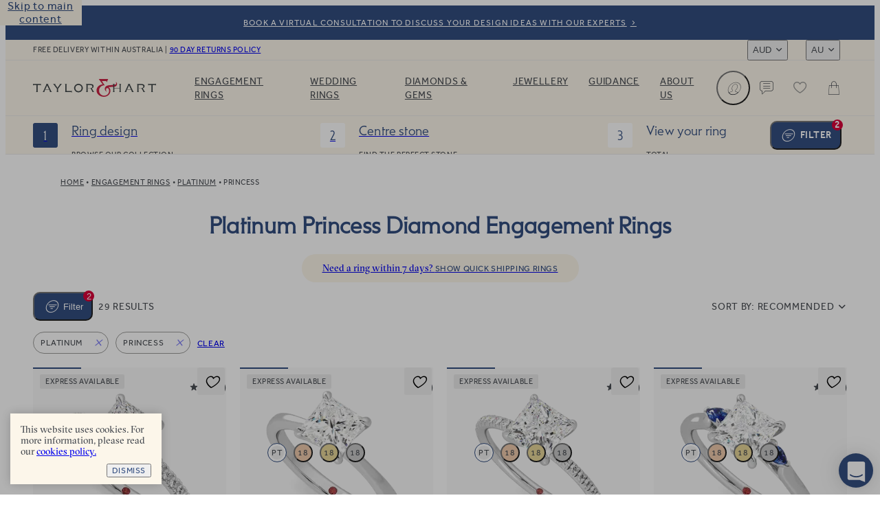

--- FILE ---
content_type: text/javascript
request_url: https://taylorandhart.com/assets-new/EngagementRings-DuMUszjQ.js
body_size: 5088
content:
const __vite__mapDeps=(i,m=__vite__mapDeps,d=(m.f||(m.f=["assets-new/EngagementRingFilters-_u_L3kMz.js","assets-new/index-zFZzErKK.js","assets-new/index-ByEXLxv5.css","assets-new/FilterMetal.vue_vue_type_script_setup_true_lang-Du5E6T2s.js","assets-new/FilterAccordion-B025hCyY.js","assets-new/ModalWithHeaderAndFooter-Ch5TvZSH.js","assets-new/ModalWithHeaderAndFooter-BxS39pDz.css","assets-new/Accordion-BZ-BQc5W.js","assets-new/Accordion-lxDNyby4.css","assets-new/FilterAccordion-B-whYK7U.css","assets-new/InputRangeTwoKnobbedWithInputs.vue_vue_type_script_setup_true_lang-Dw7m9Jzr.js","assets-new/InputRangeTwoKnobbedWithInputsContainer-C72u51Nf.js","assets-new/InputRange-DQ-uhfL6.js","assets-new/InputRange-2TabG_4v.css","assets-new/InputRangeTwoKnobbedWithInputsContainer-CoU0iilm.css","assets-new/getClassMetalVariation-DPd-x2rO.js","assets-new/FilterMetal-B4bEjLp5.css","assets-new/FilterLabel.vue_vue_type_script_setup_true_lang-Bg05Rorg.js","assets-new/FilterLabel-Cb7CmV1u.css","assets-new/SortingDropdown-jooRwKIt.js","assets-new/isDeepEqual-jLo35Woq-Bi0qlIoR.js","assets-new/SortingDropdown-BTgzUj_y.css","assets-new/ProgressIndicatorLinear-B92MumUN.js","assets-new/ProgressIndicatorLinear-Ben0hLo3.css","assets-new/Pagination-DQoS4R_0.js","assets-new/useScrollIntoView-psp8JlA5.js","assets-new/Pagination-C1xY8QZ-.css","assets-new/FacetedContent-CABVPn2F.js","assets-new/CmsBlocks.vue_vue_type_script_setup_true_lang-C30M9_w5.js","assets-new/index-PENsI2Eg.js","assets-new/CmsComponent.vue_vue_type_script_setup_true_lang-CYb0j20r.js","assets-new/CmsBlocks-CX2JjzoB.css","assets-new/ContentText.vue_vue_type_script_setup_true_lang-B5-QB-iJ.js","assets-new/FacetedContent-ujXuqggV.css","assets-new/CmsBlocks-RIA8ugBD.js","assets-new/NameSearch-194Ubkbf.js","assets-new/debounce-CpgQgU1i-CHtHoeEv.js","assets-new/NameSearch-eu3ev-ZT.css"])))=>i.map(i=>d[i]);
import{Z as ie,a2 as K,t as f,c as d,ad as ge,ac as ue,ap as x,g as C,c6 as Le,u as Ie,d as ce,a as me,h as z,o as m,m as D,ah as ke,j as e,w as q,l as J,k as de,p as H,_ as ye,a0 as Be,Y as Te,ab as Y,bN as Ae,i as v,q as G,af as xe,x as le,c7 as we,T as Ve,a6 as Oe,aj as $,al as M,am as w,bZ as Ne}from"./index-zFZzErKK.js";import{u as Ge}from"./route-path-watcher-EgUN-Ru-.js";import{u as We}from"./page-watcher-Bmzc9p4g.js";import{u as qe}from"./page-count-CPJkwwl6.js";import{u as He}from"./useMeta-D1Yg_T0s.js";import{u as je}from"./useFacetedContent-CpYbioqS.js";import{a as Qe,u as Ue,c as Ze}from"./SortingDropdown-jooRwKIt.js";import{u as Ye,a as ze}from"./useFocusFilterButton-DXDv-NHW.js";import{u as Je,a as Ke,P as Xe}from"./ProductGrid-Dk-FRXhg.js";import{F as et,P as tt}from"./ProductGrid.generated-V6-fEA9W.js";import{F as j}from"./useFacetedContent.generated-VE-xlAZO.js";import{P as at}from"./productPageFacetedContent.fragment.generated-b0VCEP8D.js";import{P as nt}from"./pageProductListing.fragment.generated-DA3oXmLF.js";import{u as ot}from"./FilterButton-D-TC9IKY.js";import{P as st}from"./ProductBreadcrumbs-BcoFw5LP.js";import{P as lt}from"./PageContentLoader-C8IULg-u.js";import"./isDeepEqual-jLo35Woq-Bi0qlIoR.js";import"./useSegmentProductAnalytics-7K_CDmhu.js";import"./useNumberFormatter-CFuAzHKr.js";import"./CmsBlock.fragment.generated-q86BPCKg.js";import"./ContentComponentItem.fragment.generated-Dm0K7Rha.js";import"./meta.fragment.generated-DXfTFeXf.js";import"./Breadcrumbs-CboSdcp1.js";try{let n=typeof window<"u"?window:typeof global<"u"?global:typeof globalThis<"u"?globalThis:typeof self<"u"?self:{},r=new n.Error().stack;r&&(n._sentryDebugIds=n._sentryDebugIds||{},n._sentryDebugIds[r]="f3858940-9398-4761-8a28-9d1b2ca9a5d1",n._sentryDebugIdIdentifier="sentry-dbid-f3858940-9398-4761-8a28-9d1b2ca9a5d1")}catch{}function rt(n,r){const c=K(),{regionCode:L}=ie(),I=ge(),Q=ue(),i=(a,g,p)=>{const F=a.primaryMetalCodes?.[0],_=a.ringStyles?.[0],u=a.centreStoneShapes?.[0],b=a.designStyles?.[0],O=a.designFeatures??void 0,h=a.price?.min,R=a.price?.max;return c.engagementRings({metal:F,ringStyle:_,shape:u,designStyle:b,designFeatures:O,priceMax:R?Number(R):void 0,priceMin:h?Number(h):void 0,page:g,sortBy:p??n.sortBy})},o=d({get(){const a=n.designFeatures?Array.isArray(n.designFeatures)?n.designFeatures:[n.designFeatures]:[];return{centreStoneShapes:n.shape?[n.shape]:[],ringStyles:n.ringStyle?[n.ringStyle]:[],designStyles:n.designStyle?[n.designStyle]:[],designFeatures:a,primaryMetalCodes:n.metal?[n.metal]:[],price:{region:L.value,currency:I.value,min:n.priceMin?String(n.priceMin):null,max:n.priceMax?String(n.priceMax):null},search:t.value!==""?t.value:null}},set(a){Q.push(i(a,1))}}),y={routeReset:c.engagementRings({}),getRoutePage:a=>i(o.value,a),getRoutePrice:a=>i({...o.value,price:{region:L.value,currency:I.value,min:String(a[0]),max:String(a[1])}}),getRouteAddMetal:a=>i({...o.value,primaryMetalCodes:[a]}),getRouteRemoveMetal:()=>i({...o.value,primaryMetalCodes:[]}),getRouteAddRingStyle:a=>i({...o.value,ringStyles:[a]}),getRouteRemoveRingStyle:()=>i({...o.value,ringStyles:[]}),getRouteAddCentreStoneShape:a=>i({...o.value,centreStoneShapes:[a]}),getRouteRemoveCentreStoneShape:()=>i({...o.value,centreStoneShapes:[]}),getRouteAddDesignStyle:a=>i({...o.value,designStyles:[a]}),getRouteRemoveDesignStyle:()=>i({...o.value,designStyles:[]}),getRouteAddDesignFeature:a=>i({...o.value,designFeatures:[a]}),getRouteRemoveDesignFeature:()=>i({...o.value,designFeatures:[]}),getRouteSort:a=>i(o.value,1,a)},{search:t}=Ye(f(()=>n.page),y.getRoutePage),k=Qe(d(()=>[!!o.value?.primaryMetalCodes?.length,!!o.value?.ringStyles?.length,!!o.value?.centreStoneShapes?.length,!!o.value?.designStyles?.length,!!o.value?.designFeatures?.length,!!(o.value?.price?.max||o.value?.price?.min)])),V=Ue(d(()=>({min:{amount:n.priceMin},max:{amount:n.priceMax}}))),U=d(()=>{const a=[],g=o.value.primaryMetalCodes?.[0];g&&a.push({label:r.value?.primaryMetals.find(u=>u.metal.systemCode===g)?.metal.translation.name||x(g),getRouteRemove:y.getRouteRemoveMetal});const p=o.value.ringStyles?.[0];p&&a.push({label:r.value?.ringStyles.find(u=>u.label.systemCode===p)?.label.translation.name||x(p),getRouteRemove:y.getRouteRemoveRingStyle});const F=o.value.centreStoneShapes?.[0];F&&a.push({label:r.value?.centreStoneShapes.find(u=>u.shape.systemCode===F)?.shape.translation.name||x(F),getRouteRemove:y.getRouteRemoveCentreStoneShape});const _=o.value.designStyles?.[0];return _&&a.push({label:r.value?.designStyles.find(u=>u.label.systemCode===_)?.label.translation.name||x(_),getRouteRemove:y.getRouteRemoveDesignStyle}),o.value.designFeatures?.length&&o.value.designFeatures.forEach(u=>{a.push({label:r.value?.designFeatures.find(b=>b.label.systemCode===u)?.label.translation.name||x(u),getRouteRemove:y.getRouteRemoveDesignFeature})}),V.value&&a.push({label:V.value,getRouteRemove:()=>i({...o.value,price:void 0})}),a});return{filterRoutes:y,filterInput:o,activeFilterCount:k,filterChips:U,search:t}}const it=C`
    fragment filterEngagementRingStyle on CatalogueFilterEngagementRingStylesItem {
  __typename
  label {
    systemCode
    translation(locale: $locale) {
      name
      ...facetedContentProductLabelTranslation
    }
    icon {
      __typename
      id
      url
    }
  }
  totalResults
}
    ${j}`,gt=C`
    fragment filterEngagementRingDesignFeature on CatalogueFilterEngagementRingDesignFeatureItem {
  __typename
  label {
    systemCode
    translation(locale: $locale) {
      name
      ...facetedContentProductLabelTranslation
    }
    icon {
      __typename
      id
      url
    }
  }
  totalResults
}
    ${j}`,ut=C`
    fragment filterEngagementRingDesignStyle on CatalogueFilterEngagementRingDesingStyleItem {
  __typename
  label {
    systemCode
    translation(locale: $locale) {
      name
      ...facetedContentProductLabelTranslation
    }
    icon {
      __typename
      id
      url
    }
  }
  totalResults
}
    ${j}`;C`
    fragment filterEngagementRingStyle on CatalogueFilterEngagementRingStylesItem {
  __typename
  label {
    systemCode
    translation(locale: $locale) {
      name
      ...facetedContentProductLabelTranslation
    }
    icon {
      __typename
      id
      url
    }
  }
  totalResults
}
    ${j}`;const ct=C`
    fragment filterShape on CatalogueFilterShapeItem {
  __typename
  shape {
    systemCode
    translation(locale: $locale) {
      name
    }
    icon {
      __typename
      id
      url
    }
  }
  totalResults
}
    `,mt=C`
    fragment engagementRingFilters on CatalogueEngagementRingFilters {
  price(input: {currency: $currency, region: $region}) {
    ...filterPriceRange
  }
  ringStyles {
    ...filterEngagementRingStyle
  }
  designFeatures {
    ...filterEngagementRingDesignFeature
  }
  designStyles {
    ...filterEngagementRingDesignStyle
  }
  centreStoneShapes {
    ...filterShape
  }
  primaryMetals {
    ...metalFilter
  }
}
    ${et}
${it}
${gt}
${ut}
${ct}
${Le}`,dt=C`
    query engagementRingBrowse($currency: CurrencyInput!, $region: RegionCode!, $filter: CatalogueEngagementRingsFilterInput!, $page: Int!, $locale: Locale!, $limit: Int!, $path: String!, $facetedContentInput: ProductPageFacetedContentInput!, $sortBy: CatalogueSortOrder!) {
  catalogueEngagementRingFilters(input: $filter) {
    ...engagementRingFilters
  }
  catalogueEngagementRingsAggregate(filter: $filter) {
    count
  }
  catalogueEngagementRings(
    filter: $filter
    sort: {by: $sortBy, currency: $currency}
    pagination: {page: $page, limit: $limit}
  ) {
    ...productGrid
  }
  pageProductListingFacetedContent(input: $facetedContentInput, locale: $locale) {
    ...productPageFacetedContent
  }
  pageProductListing(path: $path, locale: $locale) {
    ...productPageListing
  }
}
    ${mt}
${tt}
${at}
${nt}`;function yt(n){return Ie({query:dt,variables:void 0,...n})}const pt={class:"rtg-banner"},Rt={class:"highlighted"},vt=ce({__name:"RtgBanner",setup(n){const r=K(),{t:c}=me();return(L,I)=>(m(),z("div",pt,[D(ke,{to:e(r).readyToGoRings(),class:"catalogue-switch"},{default:q(()=>[J(H(e(c)("catalogue.engagement_ring.rtg_banner.title"))+" ",1),de("span",Rt,H(e(c)("catalogue.engagement_ring.rtg_banner.link")),1)]),_:1},8,["to"])]))}}),re=ye(vt,[["__scopeId","data-v-19e20eeb"]]),ht={class:"engagement-rings"},St={key:2},ft={class:"before-filters-content"},W=32,Ft=ce({__name:"EngagementRings",props:{slug:{},metal:{},ringStyle:{},shape:{},designStyle:{},page:{},designFeatures:{},priceMin:{},priceMax:{},sortBy:{},recommendationsLayout:{type:Boolean}},async setup(n){let r,c;const L=$({loader:()=>M(()=>import("./EngagementRingFilters-_u_L3kMz.js"),__vite__mapDeps([0,1,2,3,4,5,6,7,8,9,10,11,12,13,14,15,16,17,18,19,20,21,22,23])),hydrate:w()}),I=$({loader:()=>M(()=>import("./index-zFZzErKK.js").then(s=>s.eq),__vite__mapDeps([1,2])),hydrate:w()}),Q=$({loader:()=>M(()=>import("./Pagination-DQoS4R_0.js"),__vite__mapDeps([24,1,2,25,26])),hydrate:w()}),i=$({loader:()=>M(()=>import("./FacetedContent-CABVPn2F.js"),__vite__mapDeps([27,28,1,2,29,30,31,32,33])),hydrate:w()}),o=$({loader:()=>M(()=>import("./CmsBlocks-RIA8ugBD.js"),__vite__mapDeps([34,28,1,2,29,30,31])),hydrate:w()}),y=$({loader:()=>M(()=>import("./NameSearch-194Ubkbf.js"),__vite__mapDeps([35,36,1,2,37])),hydrate:Ne()}),t=n,k=f(()=>t.sortBy??we.Recommended),V=Be(),{regionCode:U}=ie(),{locale:a}=Te(),g=K(),p=ue(),F=ge(),{t:_}=me(),u=Ge(()=>p.resolve(g.engagementRings({metal:t.metal,ringStyle:t.ringStyle,shape:t.shape,designStyle:t.designStyle,page:t.page})),()=>p.resolve(g.engagementRings({metal:t.metal,ringStyle:t.ringStyle,shape:t.shape,designStyle:t.designStyle,designFeatures:t.designFeatures,priceMin:t.priceMin,priceMax:t.priceMax,page:t.page,sortBy:t.sortBy})).fullPath,301),b=d(()=>({engagementRings:{designStyle:t.designStyle,metal:t.metal,ringStyle:t.ringStyle,shape:t.shape}})),O=d(()=>Object.values(b.value.engagementRings).filter(Boolean).length),{filterRoutes:h,filterInput:R,activeFilterCount:X,filterChips:ee,search:Z}=rt(t,f(()=>l.value?.catalogueEngagementRingFilters)),{isFilterModalOpen:te,isFilterModalRendered:pe,openFilterModal:ae,closeFilterModal:Re}=Ze();ot(ae,X);const ve=d(()=>({filter:R.value,currency:F.value,region:U.value,page:t.page,locale:a.value,path:t.recommendationsLayout?"engagement-rings-recommendations":"engagement-rings",facetedContentInput:b.value,limit:W,sortBy:k.value})),N=yt({variables:ve}),he=qe(()=>N.data.value?.catalogueEngagementRingsAggregate.count??0,()=>W),Se=We(()=>t.page,he,()=>p.resolve(h.getRoutePage(1)).fullPath,302);[r,c]=Y(()=>N),await r,c();const{fetching:P,stale:fe,data:l,error:ne,executeQuery:Fe}=N,_e=f(()=>l.value?.pageProductListingFacetedContent),Ce=f(()=>l.value?.catalogueEngagementRings),{facetedTitle:oe,facetedContent:se,facetedMetaDescription:be,facetedMetaTitle:Pe}=je(f(()=>({type:"engagement-rings",filters:l.value?.catalogueEngagementRingFilters,filterValues:R.value})),_e,O,f(()=>l.value?.pageProductListing?.meta)),Ee=Oe(N),B=d(()=>({shape:l.value?.catalogueEngagementRingFilters?.centreStoneShapes.find(s=>s.shape.systemCode===t.shape),metal:l.value?.catalogueEngagementRingFilters?.primaryMetals.find(s=>s.metal.systemCode===t.metal),ringStyle:l.value?.catalogueEngagementRingFilters?.ringStyles.find(s=>s.label.systemCode===t.ringStyle),designStyle:l.value?.catalogueEngagementRingFilters?.designStyles.find(s=>s.label.systemCode===t.designStyle)})),{trackClicked:$e}=Je(Ce,R,d(()=>[B.value.shape?.shape.translation.name,B.value.metal?.metal.translation.name,B.value.ringStyle?.label.translation.name,B.value.designStyle?.label.translation.name,l.value?.catalogueEngagementRingFilters?.designFeatures.find(s=>t.designFeatures?.includes(s.label.systemCode))?.label.translation.name]),k,f(()=>t.page)),{breadcrumbs:Me}=Ke({facets:B,resetRouteGetter:s=>g.engagementRings({shape:s.shape?.shape.systemCode,metal:s.metal?.metal.systemCode,ringStyle:s.ringStyle?.label.systemCode,designStyle:s.designStyle?.label.systemCode}),breadcrumbsGetter:s=>{const E={title:"Home",to:g.home()},T={title:"Engagement Rings",to:g.engagementRings({})};return d(()=>{const A=[E,T],S={};return s.value.metal&&(S.metal=s.value.metal?.metal.systemCode,A.push({title:s.value.metal.metal.translation.name,to:g.engagementRings(S)})),s.value.ringStyle&&(S.ringStyle=s.value.ringStyle?.label.systemCode,A.push({title:s.value.ringStyle.label.translation.name,to:g.engagementRings(S)})),s.value.shape&&(S.shape=s.value.shape.shape.systemCode,A.push({title:s.value.shape.shape.translation.name,to:g.engagementRings(S)})),s.value.designStyle&&(S.designStyle=s.value.designStyle.label.systemCode,A.push({title:s.value.designStyle.label.translation.name,to:g.engagementRings(S)})),A})}});He({title:()=>t.recommendationsLayout&&l.value?.pageProductListing?.meta?.title?l.value?.pageProductListing?.meta?.title:Pe.value,description:()=>t.recommendationsLayout&&l.value?.pageProductListing?.meta?.description?l.value?.pageProductListing?.meta?.description:be.value},l,P,fe),Ae({meta:()=>O.value>2||t.recommendationsLayout?[{name:"robots",content:"noindex, nofollow"}]:[]});const{gridNode:De}=ze(te);return[r,c]=Y(()=>u()),await r,c(),[r,c]=Y(()=>Se()),await r,c(),(s,E)=>(m(),z("div",ht,[e(P)&&!e(l)?(m(),v(lt,{key:0})):e(ne)?(m(),v(e(I),{key:1,errors:e(Ee)},{default:q(()=>[D(Ve,{loading:e(P),onClick:e(Fe)},{default:q(()=>[J(H(e(_)("globals.try_again")),1)]),_:1},8,["loading","onClick"])]),_:1},8,["errors"])):e(l)?(m(),z("div",St,[D(st,{breadcrumbs:e(Me)},null,8,["breadcrumbs"]),de("div",ft,[e(oe)&&!t.recommendationsLayout?(m(),v(xe,{key:0,alignment:"CENTER",color:"var(--blue)",tag:"H1"},{default:q(()=>[J(H(e(oe)),1)]),_:1})):(m(),v(e(o),{key:1,data:e(l).pageProductListing?.beforeFilters||[]},null,8,["data"]))]),D(re),e(V)?(m(),v(e(y),{key:0,modelValue:e(Z),"onUpdate:modelValue":E[0]||(E[0]=T=>le(Z)?Z.value=T:null)},null,8,["modelValue"])):G("",!0),D(Xe,{ref_key:"gridNode",ref:De,"active-filter-count":e(X),banner1:e(l).pageProductListing?.banner1||void 0,banner2:e(l).pageProductListing?.banner2||void 0,data:e(l).catalogueEngagementRings,fetching:e(P),"filter-chips":e(ee),"full-grid-at":W,"get-route-sort":e(h).getRouteSort,page:n.page,"results-count":e(l).catalogueEngagementRingsAggregate.count,"route-reset":e(h).routeReset,"sort-by":k.value,"track-clicked":e($e),"is-e-r":"","recommendations-layout":t.recommendationsLayout,onOpenFiltersModal:e(ae)},null,8,["active-filter-count","banner1","banner2","data","fetching","filter-chips","get-route-sort","page","results-count","route-reset","sort-by","track-clicked","recommendations-layout","onOpenFiltersModal"]),e(l).catalogueEngagementRingsAggregate.count>0?(m(),v(e(Q),{key:1,count:e(l).catalogueEngagementRingsAggregate.count,current:n.page,"get-route-page":e(h).getRoutePage,limit:W,range:2,"scroll-into-view-selector":".product-grid"},null,8,["count","current","get-route-page"])):G("",!0),D(re),e(se)?(m(),v(e(i),{key:2,content:e(se)},null,8,["content"])):(m(),v(e(o),{key:3,data:e(l).pageProductListing?.afterGrid||[]},null,8,["data"]))])):G("",!0),e(l)?.catalogueEngagementRingFilters&&!e(ne)&&e(pe)?(m(),v(e(L),{key:3,values:e(R),"onUpdate:values":E[1]||(E[1]=T=>le(R)?R.value=T:null),chips:e(ee),disabled:e(P),"filter-routes":e(h),filters:e(l).catalogueEngagementRingFilters,"is-open":e(te),loading:e(P),"result-count":e(l).catalogueEngagementRingsAggregate.count,onClose:e(Re)},null,8,["values","chips","disabled","filter-routes","filters","is-open","loading","result-count","onClose"])):G("",!0)]))}}),jt=ye(Ft,[["__scopeId","data-v-826e4023"]]);export{jt as default};
//# sourceMappingURL=EngagementRings-DuMUszjQ.js.map


--- FILE ---
content_type: text/javascript
request_url: https://taylorandhart.com/assets-new/TooltipCmsViewer-BLubEVB5.js
body_size: 635
content:
import{d as s,i,o as r,m as a,w as n,q as d,j as e,dh as m,l as c,p as f,H as b,c5 as u}from"./index-zFZzErKK.js";import{u as _,T as y}from"./TooltipLayout-DysKZn8q.js";import C from"./ComponentContent-D14zsDZN.js";import"./ContentComponentItem.vue_vue_type_script_setup_true_lang-_7d6xeeQ.js";import"./ContentButton-BXRHikO8.js";import"./index-PENsI2Eg.js";import"./icon-DLtIKWC0.js";import"./AffirmWidget.vue_vue_type_script_setup_true_lang-TEq8IDj5.js";import"./ContentText.vue_vue_type_script_setup_true_lang-B5-QB-iJ.js";import"./ContentTitle.vue_vue_type_script_setup_true_lang-By5eObqp.js";import"./DebugComponent.vue_vue_type_script_setup_true_lang--OQdnUQ1.js";import"./ThSpacer-DC7zoiax.js";import"./CmsImage.vue_vue_type_script_setup_true_lang-B-gX56V3.js";import"./Image-B6Mhn8Pd.js";try{let t=typeof window<"u"?window:typeof global<"u"?global:typeof globalThis<"u"?globalThis:typeof self<"u"?self:{},o=new t.Error().stack;o&&(t._sentryDebugIds=t._sentryDebugIds||{},t._sentryDebugIds[o]="b2091422-5d73-45ba-92bb-1205bf7aa4b3",t._sentryDebugIdIdentifier="sentry-dbid-b2091422-5d73-45ba-92bb-1205bf7aa4b3")}catch{}const L=s({__name:"TooltipCmsViewer",setup(t){const{tooltip:o,close:l,tooltipEl:p}=_();return(T,g)=>(r(),i(u,{to:"#teleport-tooltip"},[a(b,null,{default:n(()=>[e(o)&&!e(m)(e(o))?(r(),i(y,{key:0,ref_key:"tooltipEl",ref:p,role:"tooltip",onClick:e(l)},{title:n(()=>[c(f(e(o).title),1)]),content:n(()=>[a(C,{data:{__typename:"ComponentContent",content:e(o).content},background:"STONE3"},null,8,["data"])]),_:1},8,["onClick"])):d("",!0)]),_:1})]))}});export{L as default};
//# sourceMappingURL=TooltipCmsViewer-BLubEVB5.js.map


--- FILE ---
content_type: text/javascript
request_url: https://taylorandhart.com/assets-new/Breadcrumbs-CboSdcp1.js
body_size: 533
content:
import{d as l,cu as u,h as n,q as i,k as b,F as m,y as f,o as t,a3 as h,c as y,i as _,w as g,l as p,p as d,ah as k,dv as B,_ as w}from"./index-zFZzErKK.js";try{let e=typeof window<"u"?window:typeof global<"u"?global:typeof globalThis<"u"?globalThis:typeof self<"u"?self:{},a=new e.Error().stack;a&&(e._sentryDebugIds=e._sentryDebugIds||{},e._sentryDebugIds[a]="49100437-596b-4096-9553-3502f2250eaa",e._sentryDebugIdIdentifier="sentry-dbid-49100437-596b-4096-9553-3502f2250eaa")}catch{}const I={key:0,class:"breadcrumbs","aria-label":"Breadcrumb"},v={class:"list"},D={key:1,"aria-current":"page"},x=l({__name:"Breadcrumbs",props:{breadcrumbs:{}},setup(e){const a=h(),o=e;return u([y(()=>{if(o.breadcrumbs.length)return B({itemListElement:o.breadcrumbs.map(s=>({name:s.title??"",item:s.to?a(s.to).href:void 0}))})})]),(s,T)=>e.breadcrumbs.length?(t(),n("nav",I,[b("ol",v,[(t(!0),n(m,null,f(e.breadcrumbs,(r,c)=>(t(),n("li",{key:c,class:"item"},[r.to&&c!==e.breadcrumbs.length-1?(t(),_(k,{key:0,to:r.to,class:"router-link"},{default:g(()=>[p(d(r.title),1)]),_:2},1032,["to"])):(t(),n("span",D,d(r.title),1))]))),128))])])):i("",!0)}}),E=w(x,[["__scopeId","data-v-41c3a915"]]);export{E as B};
//# sourceMappingURL=Breadcrumbs-CboSdcp1.js.map


--- FILE ---
content_type: text/javascript
request_url: https://taylorandhart.com/assets-new/IntercomLauncher-_tq9gIWD.js
body_size: 822
content:
import{d as z,d3 as L,a as B,dG as Z,D as x,a$ as E,h as S,o as j,k as i,j as d,A as p,c as m,c1 as A,_ as G}from"./index-zFZzErKK.js";try{let t=typeof window<"u"?window:typeof global<"u"?global:typeof globalThis<"u"?globalThis:typeof self<"u"?self:{},a=new t.Error().stack;a&&(t._sentryDebugIds=t._sentryDebugIds||{},t._sentryDebugIds[a]="f1775dcd-c268-4ca0-ae2f-a3e9a776db7e",t._sentryDebugIdIdentifier="sentry-dbid-f1775dcd-c268-4ca0-ae2f-a3e9a776db7e")}catch{}const V=["href"],X=["title"],$=z({__name:"IntercomLauncher",setup(t){const{appId:a,isLoaded:o,unreadCount:l,chatStarted:u,show:r,loadIntercom:h,unloadIntercom:v,showZipchat:c}=L(),{t:_}=B();u.value&&r();const n=E(),{load:g,unload:y}=Z("https://app.zipchat.ai/widget/zipchat.js?id=PGVa8JAWfXXMIc0zTDsh",void 0,{manual:!0,immediate:!1,async:!0,defer:!0,attrs:{"data-no-optimize":"1"}}),I=A(),w=()=>{if(n){const{setTimeout:e}=n;e(()=>{y(),I?.getElementById("widget-chat-container")?.remove()},1e3)}},f=async e=>{if(e)try{await g(),o.value&&v()}catch{}else{w();try{o.value||await h()}catch{}}},{pause:b,resume:D}=x(c,f);if(b(),n){const{setTimeout:e}=n;e(async()=>{D(),await f(c.value)},6e3)}function T(e){o.value||(e.preventDefault(),r())}const C=m(()=>({hidden:c.value,"chat-open":u.value})),k=m(()=>({active:l.value>0}));return(e,s)=>(j(),S("a",{class:p([C.value,"intercom-launcher"]),href:`mailto:${d(a)}@incoming.intercom.io`,title:"Chat with us","aria-live":"polite",onClick:T},[s[0]||(s[0]=i("div",{class:"icon close"},null,-1)),s[1]||(s[1]=i("div",{class:"icon open"},null,-1)),i("span",{class:p([k.value,"unread-count"]),title:d(_)("intercom.messages_count",d(l))},null,10,X)],10,V))}}),M=G($,[["__scopeId","data-v-0f118997"]]);export{M as default};
//# sourceMappingURL=IntercomLauncher-_tq9gIWD.js.map


--- FILE ---
content_type: text/javascript
request_url: https://taylorandhart.com/assets-new/AppFooter-D1PTy6TL.js
body_size: 1692
content:
import{d,h as n,o as e,_,F as f,y,m as k,w as x,l as I,p as m,a as w,q as F,k as l,c as h,aY as T,i as p,aW as N,a8 as S,aT as A}from"./index-zFZzErKK.js";import{_ as C}from"./CmsLink.vue_vue_type_script_setup_true_lang-6OD-vWoR.js";import{_ as Y}from"./DebugComponent.vue_vue_type_script_setup_true_lang--OQdnUQ1.js";import{c as L}from"./icon-DLtIKWC0.js";import{_ as W}from"./CmsImage.vue_vue_type_script_setup_true_lang-B-gX56V3.js";import"./index-PENsI2Eg.js";import"./Image-B6Mhn8Pd.js";try{let t=typeof window<"u"?window:typeof global<"u"?global:typeof globalThis<"u"?globalThis:typeof self<"u"?self:{},o=new t.Error().stack;o&&(t._sentryDebugIds=t._sentryDebugIds||{},t._sentryDebugIds[o]="3187fe0a-78f4-40fe-8bcc-2104c473a16a",t._sentryDebugIdIdentifier="sentry-dbid-3187fe0a-78f4-40fe-8bcc-2104c473a16a")}catch{}const H={key:0,class:"divider"},E={key:1},O=d({__name:"FooterItemDivider",props:{data:{}},setup(t){return(o,s)=>t.data.line?(e(),n("hr",H)):(e(),n("br",E))}}),U=_(O,[["__scopeId","data-v-45e14f1a"]]),B={class:"list"},M=d({__name:"FooterItemLinkList",props:{data:{}},setup(t){return(o,s)=>(e(),n("ul",B,[(e(!0),n(f,null,y(t.data.links,(a,c)=>(e(),n("li",{key:c,class:"item"},[k(C,{class:"footer-menu-item-link",link:a.link},{default:x(()=>[I(m(a.text),1)]),_:2},1032,["link"])]))),128))]))}}),V=_(M,[["__scopeId","data-v-6f20dfcf"]]),R={class:"footer-menu-item-text"},P=d({__name:"FooterItemText",props:{data:{}},setup(t){return(o,s)=>(e(),n("span",R,m(t.data.text),1))}}),Z=_(P,[["__scopeId","data-v-a7155eb3"]]),q={key:0},Q=["datetime"],j=["datetime"],z=d({__name:"WorkingHours",props:{data:{}},setup(t){const o=t,{locale:s}=w(),a=h(()=>new Intl.DateTimeFormat(s.value,{weekday:"short"})),c=u=>{const r=new Date,i=r.getDay(),b=["SUNDAY","MONDAY","TUESDAY","WEDNESDAY","THURSDAY","FRIDAY","SATURDAY"].indexOf(u);return r.setDate(r.getDate()+(b-i)),r},v=u=>{const r=new Date().toISOString();return new Date(r.substring(0,r.indexOf("T")+1)+u)},$=h(()=>o.data.map(u=>{const r=u.weekDays[0];if(!r)return;const i=u.weekDays[-1];return{day:{from:r,to:i},hours:{from:u.opening,to:u.closing}}}).filter(T)),D=h(()=>new Intl.DateTimeFormat(s.value,{hour:"numeric",minute:"2-digit"}));return(u,r)=>(e(!0),n(f,null,y($.value,(i,g)=>(e(),n("div",{key:g,class:"working-hours-item"},[I(m(a.value.format(c(i.day.from)))+" ",1),i.day.to?(e(),n("span",q," - "+m(a.value.format(c(i.day.to))),1)):F("",!0),r[0]||(r[0]=I(" : ",-1)),l("time",{datetime:i.hours.from.replace("Z","")},m(D.value.format(v(i.hours.from))),9,Q),r[1]||(r[1]=I(" - ",-1)),l("time",{datetime:i.hours.to.replace("Z","")},m(D.value.format(v(i.hours.to))),9,j)]))),128))}}),G=_(z,[["__scopeId","data-v-f7163fb5"]]),J=d({__name:"FooterItemWorkingHours",props:{data:{}},setup(t){return(o,s)=>(e(),p(G,{data:t.data.workingHours},null,8,["data"]))}}),K={class:"title"},X=d({__name:"FooterItemTitle",props:{data:{}},setup(t){return(o,s)=>(e(),n("div",K,m(t.data.title),1))}}),tt=_(X,[["__scopeId","data-v-31dbc0f6"]]),et=d({__name:"FooterMenuItem",props:{data:{}},setup(t){const o=t,s=h(()=>{const a=o.data.__typename;switch(a){case"FooterColumnItemLinkList":return V;case"FooterColumnItemSeparator":return U;case"FooterColumnItemText":return Z;case"FooterColumnItemTitle":return tt;case"FooterColumnItemWorkingHours":return J;default:return S(a,Y)}});return(a,c)=>(e(),p(N(s.value),{data:t.data},null,8,["data"]))}}),at={class:"footer-menu"},ot=d({__name:"FooterMenu",props:{data:{}},setup(t){return(o,s)=>(e(),n("div",at,[(e(!0),n(f,null,y(t.data.items,(a,c)=>(e(),p(et,{key:c,data:a},null,8,["data"]))),128))]))}}),nt=_(ot,[["__scopeId","data-v-90b1412c"]]),st=["href","aria-label"],rt=d({__name:"SocialIcon",props:{data:{}},setup(t){const o=t,s=h(()=>L(o.data.icon));return(a,c)=>(e(),n("a",{href:t.data.link,class:"social-icon","aria-label":`${t.data.name} - opens in a new tab`,target:"_blank"},[s.value?(e(),p(A,{key:0,icon:s.value},null,8,["icon"])):F("",!0)],8,st))}}),ct=_(rt,[["__scopeId","data-v-3913351b"]]),dt={class:"payment-icon"},it=d({__name:"PaymentIcon",props:{data:{}},setup(t){return(o,s)=>(e(),n("div",dt,[k(W,{data:t.data.icon},null,8,["data"])]))}}),ut=_(it,[["__scopeId","data-v-5aee22db"]]),_t=d({__name:"FooterQANavigationDummy",setup(t){const o=()=>"";return(s,a)=>(e(),p(o))}}),lt={class:"footer"},mt={class:"footer-wrapper"},pt={class:"footer-navigation"},ft={class:"footer-bar"},yt={class:"copyright"},ht={class:"social"},It={class:"payment"},kt=d({__name:"AppFooter",props:{data:{},socialNetworks:{},paymentIcons:{}},setup(t){return(o,s)=>(e(),n("footer",lt,[l("div",mt,[l("nav",pt,[(e(!0),n(f,null,y(t.data.columns,(a,c)=>(e(),p(nt,{key:c,data:a},null,8,["data"]))),128))]),l("div",ft,[l("div",yt,m(t.data.copyright),1),l("div",ht,[(e(!0),n(f,null,y(t.socialNetworks,(a,c)=>(e(),p(ct,{key:c,data:a},null,8,["data"]))),128))]),l("div",It,[(e(!0),n(f,null,y(t.paymentIcons,(a,c)=>(e(),p(ut,{key:c,data:a},null,8,["data"]))),128))])])]),k(_t)]))}}),wt=_(kt,[["__scopeId","data-v-cdf24485"]]);export{wt as default};
//# sourceMappingURL=AppFooter-D1PTy6TL.js.map
